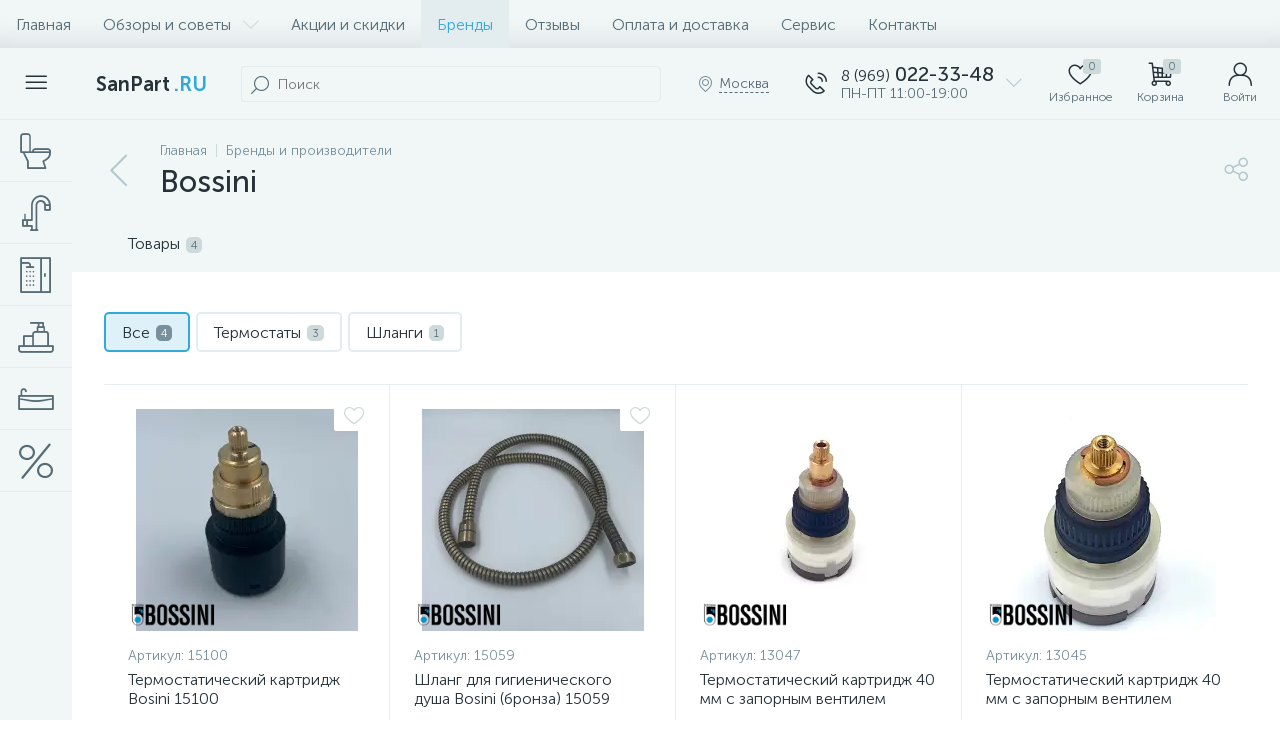

--- FILE ---
content_type: text/html; charset=UTF-8
request_url: https://sanpart.ru/bitrix/tools/altop.enext/ajax.php
body_size: 17
content:
{"\/upload\/iblock\/52e\/645318388_komplekt_berges_wasserhaus_042213_30808_900x900.JPG":false,"\/upload\/iblock\/1d1\/ff5c31f05d3110e75ab6b65964b6d01b.JPEG":false}